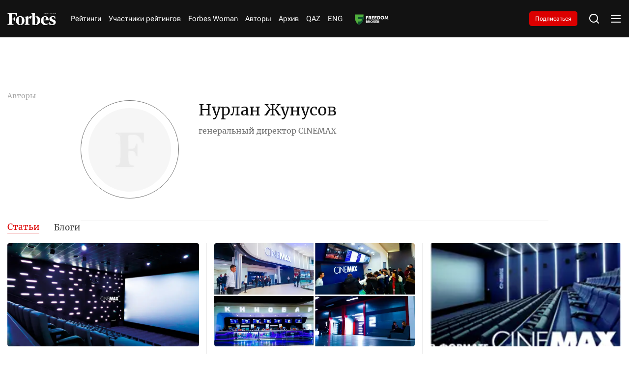

--- FILE ---
content_type: text/html; charset=utf-8
request_url: https://forbes.kz/authors/authorsid_849
body_size: 22006
content:
<!DOCTYPE html>
<html lang="ru">
  <head>
    <meta charset="UTF-8" />
    <meta http-equiv="Content-Security-Policy" content="upgrade-insecure-requests">
    <meta http-equiv="X-UA-Compatible" content="IE=edge" />
    <meta name="viewport" content="width=device-width, initial-scale=1.0" />
    
            <title>Автор Нурлан Жунусов| forbes.kz</title>
            <link rel="canonical" href="https://forbes.kz/authors/authorsid_849"/>
            <meta name="description" content="" />
            <meta name="keywords" content="Автор Нурлан Жунусов"/>
            <meta name="author" content="Редакция forbes.kz" />
        
    <link rel="preconnect" href="https://mc.yandex.ru/metrika/">
    <link rel="preconnect" href="https://www.googletagmanager.com/">
    <link rel="preload" href="/static/fonts/Merriweather-Regular.woff2" as="font" type="font/woff2" crossorigin>
    <link rel="preload" href="/static/fonts/Cyrillic.woff2" as="font" type="font/woff2" crossorigin>
    <link rel="preload" href="/static/fonts/Latin.woff2" as="font" type="font/woff2" crossorigin>
    <script>
        try {

            //отложеная загрузка медленного внешнего JS
            let isDeferredScriptsInitialized = false;
            window.deferredScripts = window.deferredScripts || [];

            function addDeferredScript(callback){
                //если инициализация уже прошла, то просто выполняем
                if (isDeferredScriptsInitialized) {
                    callback();
                    return;
                }

                window.deferredScripts = window.deferredScripts || [];
                window.deferredScripts.push(callback);
            }

            function initDeferredScript() {
                if (isDeferredScriptsInitialized === false) {
                    isDeferredScriptsInitialized = true;
                    window.deferredScripts.forEach(callback => callback());

                    setTimeout(() => {
                        window.removeEventListener('scroll', initDeferredScript, false);
                        window.removeEventListener('click', initDeferredScript, false);
                        window.removeEventListener('mousemove', initDeferredScript, false);
                        window.removeEventListener('touchstart', initDeferredScript, false);
                        window.removeEventListener('keydown', initDeferredScript, false);
                    }, 100);
                }
            }

            window.addEventListener('scroll', initDeferredScript, {passive: true});
            window.addEventListener('click', initDeferredScript, {passive: true});
            window.addEventListener('mousemove', initDeferredScript, {passive: true});
            window.addEventListener('touchstart', initDeferredScript, {passive: true});
            window.addEventListener('keydown', initDeferredScript, {passive: true});

            setTimeout(initDeferredScript, 7000);
        } catch {}
    </script>
    <script src="https://yastatic.net/pcode/adfox/loader.js" crossorigin="anonymous"></script>
    <!-- Google tag (gtag.js) -->
    <script>
      addDeferredScript(() => {
        (function () {
          var s = document.createElement('script');
          s.type = "text/javascript";
          s.async = true;
          s.src = "https://www.googletagmanager.com/gtag/js?id=G-LZMJ16PB7C";
          var fs = document.getElementsByTagName('script')[0];
          fs.parentNode.insertBefore(s, fs);
          window.dataLayer = window.dataLayer || [];
          function gtag(){dataLayer.push(arguments);}
          gtag('js', new Date());
          gtag('config', 'G-LZMJ16PB7C');
        })();
      });
    </script>
<!--    <script async src="https://www.googletagmanager.com/gtag/js?id=G-LZMJ16PB7C"></script>-->
<!--    <script>-->
<!--      window.dataLayer = window.dataLayer || [];-->
<!--      function gtag(){dataLayer.push(arguments);}-->
<!--      gtag('js', new Date());-->

<!--      gtag('config', 'G-LZMJ16PB7C');-->
<!--    </script>-->

    <!-- Global site tag (gtag.js) - Google Analytics -->
    <script>
      addDeferredScript(() => {
        (function () {
          var s = document.createElement('script');
          s.type = "text/javascript";
          s.async = true;
          s.src = "https://www.googletagmanager.com/gtag/js?id=UA-28100893-1";
          var fs = document.getElementsByTagName('script')[0];
          fs.parentNode.insertBefore(s, fs);
          window.dataLayer = window.dataLayer || [];
          function gtag(){dataLayer.push(arguments);}
          gtag('js', new Date());
          gtag('config', 'UA-28100893-1');
        })();
      });
    </script>
    <script>window.yaContextCb = window.yaContextCb || []</script>
    <script src="https://yandex.ru/ads/system/context.js" async></script>
    <script src="https://cdn.tds.bid/bid.js" type="text/javascript" async></script>
<!--    <script async src="https://www.googletagmanager.com/gtag/js?id=UA-28100893-1"></script>-->
<!--    <script>-->
<!--      window.dataLayer = window.dataLayer || [];-->
<!--      function gtag(){dataLayer.push(arguments);}-->
<!--      gtag('js', new Date());-->

<!--      gtag('config', 'UA-28100893-1');-->
<!--    </script>-->
    <link rel="stylesheet" href="/static/css/main.css?v=1.63" />
    <link rel="icon" type="image/png" sizes="192x192" href="/static/img/favicon/android-chrome-192x192.png" />
    <link rel="icon" type="image/png" sizes="512x512" href="/static/img/favicon/android-chrome-512x512.png" />
    <link rel="apple-touch-icon" sizes="180x180" href="/static/img/favicon/apple-touch-icon.png" />
    <link rel="icon" type="image/png" sizes="32x32" href="/static/img/favicon/favicon-32x32.png" />
    <link rel="icon" type="image/png" sizes="16x16" href="/static/img/favicon/favicon-16x16.png" />
    <link rel="shortcut icon" href="/static/img/favicon.ico">
    <link rel="manifest" href="/static/img/favicon/site.webmanifest" />
    </head>
<body>

    <header>
  <div class="container">
    <div class="header__wrap">
      <div class="header__logo">
        <a href="http://forbes.kz/" class="header__logo-desc">
          <svg
            xmlns="http://www.w3.org/2000/svg"
            width="138"
            height="35"
            viewBox="0 0 138 35"
            fill="none"
          >
            <path
              d="M84.0394 9.97115C82.0267 9.9939 80.0499 10.5066 78.2803 11.4647C78.2803 6.25787 78.3594 1.73591 78.4798 0L67.8793 2.05903V3.02752L68.92 3.14869C70.4002 3.35064 70.9593 4.23923 71.1597 6.2166C71.4796 10.0519 71.44 30.5202 71.1597 33.79C74.1222 34.4985 77.154 34.8775 80.2 34.9201C88.6004 34.9201 93.68 29.672 93.68 21.356C93.6396 14.7355 89.5189 9.97115 84.0394 9.97115ZM80.3599 33.2659C79.757 33.2571 79.1557 33.2044 78.5598 33.1034C78.3998 30.8029 78.2803 21.3156 78.3198 13.0399C79.1147 12.7538 79.9556 12.6168 80.8003 12.636C84.2802 12.636 86.2403 16.7128 86.2403 21.8003C86.1999 28.34 83.8003 33.265 80.3599 33.265V33.2659ZM28.0404 10.2126L26.4002 10.6569C24.92 5.8127 22.6399 3.06703 18.3602 3.06703H12.8402C12.6002 6.17533 12.4798 11.3435 12.5202 16.712L16.2401 16.5917C18.7197 16.5109 19.7208 14.6538 20.3203 11.9485H21.7196V23.3333H20.3203C19.7199 20.5877 18.6801 18.7306 16.1996 18.6498L12.5202 18.5286C12.5598 22.6063 12.6802 26.0781 12.8402 28.1371C13.0801 31.1647 13.9204 32.4967 16.0396 32.8198L17.9207 33.0218V34.3941H0V33.0235L1.4802 32.8216C3.60031 32.4984 4.43973 31.1664 4.67969 28.1389C5.07963 23.1331 5.15962 12.7581 4.67969 6.94451C4.43973 3.95738 3.60031 2.6245 1.4802 2.30225L0 2.09854V0.767417H27.8804L28.0404 10.2135V10.2126ZM36.9603 9.68754C44.8799 9.68754 48.8001 15.0972 48.8001 22.2832C48.8001 29.4692 44.3604 34.9596 36.4399 34.9596C28.5203 34.9596 24.5596 29.5508 24.5596 22.4044C24.5596 15.2588 29.0002 9.68754 36.9603 9.68754ZM36.5603 11.2224C33.04 11.2224 32.0802 15.9858 32.0802 22.3236C32.0802 28.6622 33.6404 33.4257 36.8794 33.4257C40.1202 33.4257 41.3596 28.6622 41.3596 22.3236C41.3596 15.9858 39.7598 11.2628 36.5199 11.2628L36.5603 11.2224ZM95.5997 22.5668C95.5997 15.9454 99.7204 9.72793 107.92 9.72793C114.56 9.72793 117.72 14.6942 117.76 21.1935H102.92C102.76 27.0879 105.72 31.4474 111.4 31.4474C113.88 31.4474 115.24 30.8415 116.76 29.6711L117.44 30.5193C115.8 32.8198 112.359 35 107.8 35C100.64 34.9596 95.5997 29.8731 95.5997 22.5668ZM103.001 19.5375L110.44 19.3768C110.48 16.0666 109.96 11.3032 107.28 11.3032C104.6 11.3032 103.04 15.7838 102.96 19.498L103 19.5384L103.001 19.5375ZM136.8 17.1562L135.6 17.4794C134.32 13.2401 132.36 11.4647 129.48 11.4647C127.56 11.4647 126.2 12.9179 126.2 15.0164C126.2 17.1159 127.76 18.2064 132.24 19.9423C136.72 21.6782 138 23.4141 138 26.8051C138 31.8513 134.16 34.9596 127.84 34.9596C124.988 34.9477 122.16 34.4424 119.481 33.466L119.28 26.482L120.48 26.1589C122.2 31.0435 124.48 32.8198 127.48 32.8198C130.48 32.8198 131.44 31.0031 131.44 29.0653C131.44 27.1283 130.36 26.0377 126.32 24.5846C122.28 23.1314 119.84 21.557 119.84 17.3178C119.84 13.0795 123.44 9.68754 129.4 9.68754C132.16 9.68754 134.8 10.1722 136.56 10.98L136.8 17.1562ZM66.8799 16.9543C63.6804 14.775 60.1996 15.7435 59.5202 16.9139C59.2881 21.2181 59.3154 25.532 59.5993 29.8327C59.7602 31.8109 60.3596 32.6986 61.8407 32.9006L63.7604 33.0218V34.3941H48.9997V33.0235L50.0404 32.9023C51.5197 32.7004 52.0796 31.8127 52.28 29.8344C52.5903 25.1974 52.5903 20.5446 52.28 15.9068C52.1201 13.9285 51.5197 13.0408 50.0404 12.8389L48.9997 12.7177V11.7483L59.6002 9.68929L59.4798 15.2605C61.9602 9.52861 66.8403 8.7612 69.4799 10.3759L66.8799 16.956V16.9543Z"
              fill="white"
            />
            <path
              fill-rule="evenodd"
              clip-rule="evenodd"
              d="M106.761 4.06889H106.169L104.757 2.15474L104.351 2.51298V4.06889H103.85V0.0579526H104.351V2.0362L104.693 1.65425L106.112 0.0579526H106.698L105.121 1.80527L106.761 4.06889ZM109.799 4.06889L109.32 2.82645H107.741L107.266 4.06889H106.761L108.315 0.0412696H108.767L110.319 4.06889H109.799ZM109.171 2.37952L108.724 1.1643L108.534 0.56371C108.484 0.765996 108.427 0.966336 108.362 1.1643L107.91 2.37952H109.171ZM113.298 4.06977H110.538V3.68782L112.634 0.507515H110.603V0.0579526H113.241V0.439027L111.144 3.61933H113.298V4.06889V4.06977ZM116.552 4.06977L116.073 2.82733H114.493L114.019 4.06977H113.513L115.068 0.0421477H115.52L117.071 4.06977H116.552ZM115.922 2.37952L115.476 1.1643L115.285 0.56371C115.236 0.765996 115.178 0.966336 115.114 1.1643L114.662 2.37952H115.922ZM120.529 4.06977H119.938L118.525 2.15562L118.12 2.51386V4.06977H117.619V0.0579526H118.12V2.0362L118.463 1.65425L119.881 0.0579526H120.467L118.89 1.80527L120.529 4.06889V4.06977ZM124.115 4.06977H123.614V2.19952H121.572V4.06977H121.071V0.0579526H121.572V1.75259H123.613V0.0588307H124.115L124.115 4.06977ZM127.461 2.99679C127.461 3.34625 127.335 3.62196 127.085 3.82304C126.835 4.02499 126.486 4.12509 126.039 4.12509C125.567 4.12509 125.203 4.06187 124.945 3.93543V3.4525C125.114 3.52625 125.298 3.58421 125.499 3.62547C125.699 3.66762 125.887 3.68869 126.061 3.68869C126.359 3.68869 126.584 3.63074 126.734 3.51572C126.807 3.46083 126.866 3.38901 126.905 3.30643C126.945 3.22384 126.963 3.13296 126.96 3.04157C126.965 2.92598 126.936 2.81142 126.878 2.71142C126.807 2.61058 126.714 2.52785 126.605 2.46996C126.418 2.3691 126.224 2.28392 126.024 2.21532C125.654 2.0801 125.391 1.9203 125.233 1.73679C125.075 1.5524 124.996 1.31532 124.996 1.02469C124.996 0.711223 125.113 0.462734 125.347 0.278343C125.58 0.0939527 125.887 0.000879288 126.268 0.000879288C126.666 0.000879288 127.032 0.0755136 127.366 0.22566L127.21 0.659418C126.869 0.516295 126.551 0.445173 126.257 0.445173C126.021 0.445173 125.836 0.496978 125.704 0.598832C125.638 0.649063 125.585 0.714432 125.551 0.789356C125.516 0.864279 125.499 0.946529 125.503 1.02908C125.503 1.16078 125.53 1.27054 125.581 1.35747C125.633 1.44527 125.716 1.5243 125.831 1.59454C125.946 1.66654 126.127 1.7482 126.374 1.83952C126.671 1.94928 126.891 2.05552 127.036 2.15913C127.181 2.26274 127.289 2.38128 127.357 2.51562C127.427 2.64996 127.461 2.80977 127.461 2.99679ZM129.525 4.06977H129.021V0.502247H127.776V0.0579526H130.76V0.502247H129.525V4.06889V4.06977ZM133.671 4.06977L133.192 2.82733H131.612L131.139 4.06977H130.632L132.187 0.0421477H132.639L134.191 4.06977H133.671ZM133.042 2.37952L132.596 1.1643L132.405 0.56371C132.356 0.765996 132.298 0.966336 132.234 1.1643L131.781 2.37952H133.042ZM137.894 4.06977H137.308L135.176 0.738442H135.154L135.168 0.960589C135.189 1.29337 135.2 1.58225 135.2 1.82723V4.06889H134.737V0.0579526H135.317L135.44 0.252002L136.746 2.28908L137.441 3.37786H137.463C137.459 3.33396 137.451 3.17679 137.441 2.90723C137.43 2.63767 137.424 2.44186 137.424 2.32157V0.0579526H137.893V4.06889L137.894 4.06977Z"
              fill="white"
            />
          </svg>
        </a>
        <a href="http://forbes.kz/" class="header__logo-mob">
          <svg
            xmlns="http://www.w3.org/2000/svg"
            width="99"
            height="25"
            viewBox="0 0 99 25"
            fill="none"
          >
            <path
              d="M59.9749 7.12225C58.5386 7.1385 57.1278 7.50469 55.865 8.18908C55.865 4.46991 55.9214 1.23993 56.0074 0L48.4423 1.47074V2.16251L49.185 2.24907C50.2413 2.39332 50.6403 3.02802 50.7833 4.44043C51.0116 7.17995 50.9834 21.8001 50.7833 24.1357C52.8975 24.6418 55.0612 24.9125 57.235 24.9429C63.2299 24.9429 66.855 21.1943 66.855 15.2543C66.8262 10.5253 63.8855 7.12225 59.9749 7.12225ZM57.3491 23.7613C56.9188 23.755 56.4897 23.7174 56.0644 23.6453C55.9503 22.0021 55.865 15.2254 55.8932 9.31424C56.4604 9.10984 57.0606 9.01203 57.6634 9.02574C60.1468 9.02574 61.5457 11.9377 61.5457 15.5716C61.5168 20.2428 59.8043 23.7607 57.3491 23.7607V23.7613ZM20.0111 7.29472L18.8406 7.61208C17.7842 4.15193 16.157 2.19074 13.1028 2.19074H9.16341C8.99216 4.41095 8.90623 8.10253 8.93508 11.9371L11.5898 11.8512C13.3593 11.7935 14.0738 10.467 14.5016 8.53466H15.5003V16.6667H14.5016C14.0732 14.7055 13.3311 13.379 11.5609 13.3213L8.93508 13.2347C8.96331 16.1474 9.04925 18.6272 9.16341 20.098C9.33466 22.2605 9.93435 23.2119 11.4467 23.4427L12.7891 23.587V24.5672H0V23.5882L1.05635 23.444C2.56937 23.2132 3.16843 22.2617 3.33968 20.0992C3.62509 16.5237 3.68218 9.11292 3.33968 4.96036C3.16843 2.8267 2.56937 1.87464 1.05635 1.64446L0 1.49896V0.548155H19.8969L20.0111 7.29535V7.29472ZM26.3768 6.91967C32.0287 6.91967 34.8264 10.7837 34.8264 15.9166C34.8264 21.0494 31.6579 24.9711 26.0055 24.9711C20.3536 24.9711 17.527 21.1077 17.527 16.0031C17.527 10.8991 20.6961 6.91967 26.3768 6.91967ZM26.0914 8.01598C23.5791 8.01598 22.8941 11.4184 22.8941 15.9454C22.8941 20.473 24.0075 23.8755 26.3191 23.8755C28.6319 23.8755 29.5164 20.473 29.5164 15.9454C29.5164 11.4184 28.3747 8.04483 26.0625 8.04483L26.0914 8.01598ZM68.225 16.1191C68.225 11.3896 71.1658 6.94852 77.0177 6.94852C81.7562 6.94852 84.0114 10.4958 84.0396 15.1382H73.4491C73.3349 19.3485 75.4476 22.4624 79.5012 22.4624C81.2707 22.4624 82.2411 22.0297 83.3263 21.1936L83.8112 21.7995C82.6407 23.4427 80.1855 25 76.9318 25C71.8219 24.9711 68.225 21.3379 68.225 16.1191ZM73.5068 13.9554L78.8162 13.8406C78.8444 11.4761 78.473 8.07368 76.5604 8.07368C74.6478 8.07368 73.535 11.2742 73.4779 13.9271L73.5062 13.956L73.5068 13.9554ZM97.6279 12.2545L96.7716 12.4853C95.8577 9.45724 94.4588 8.18908 92.4038 8.18908C91.0338 8.18908 90.0628 9.22706 90.0628 10.726C90.0628 12.2256 91.1762 13.0046 94.3735 14.2445C97.5708 15.4844 98.4841 16.7244 98.4841 19.1465C98.4841 22.7509 95.7435 24.9711 91.2333 24.9711C89.1981 24.9626 87.1798 24.6017 85.2678 23.9043L85.1248 18.9157L85.981 18.6849C87.2086 22.1739 88.8352 23.4427 90.9767 23.4427C93.1177 23.4427 93.8027 22.1451 93.8027 20.7609C93.8027 19.3773 93.0317 18.5984 90.1487 17.5604C87.2657 16.5224 85.5244 15.3979 85.5244 12.3699C85.5244 9.34246 88.0931 6.91967 92.3467 6.91967C94.3164 6.91967 96.2002 7.26587 97.4566 7.84288L97.6279 12.2545ZM47.729 12.1102C45.4457 10.5535 42.9617 11.2453 42.4768 12.0814C42.3112 15.1558 42.3306 18.2371 42.5332 21.309C42.648 22.7221 43.0758 23.3562 44.1328 23.5004L45.5028 23.587V24.5672H34.9688V23.5882L35.7115 23.5017C36.7672 23.3574 37.1668 22.7233 37.3098 21.3103C37.5312 17.9982 37.5312 14.6747 37.3098 11.362C37.1956 9.94895 36.7672 9.31487 35.7115 9.17062L34.9688 9.08407V8.39166L42.5338 6.92093L42.4479 10.9004C44.2181 6.80615 47.7008 6.258 49.5846 7.41138L47.729 12.1115V12.1102Z"
              fill="white"
            />
            <path
              fill-rule="evenodd"
              clip-rule="evenodd"
              d="M76.1909 2.90635H75.7687L74.7606 1.5391L74.4708 1.79499V2.90635H74.1133V0.0413923H74.4708V1.45443L74.7155 1.1816L75.7279 0.0413923H76.1457L75.021 1.28948L76.1909 2.90635ZM78.3588 2.90635L78.0169 2.01889H76.8903L76.5515 2.90635H76.1909L77.2999 0.0294759H77.6223L78.7301 2.90635H78.3588ZM77.9109 1.69965L77.5922 0.831638L77.4561 0.402648C77.4208 0.547138 77.3799 0.690237 77.3338 0.831638L77.0113 1.69965H77.9109ZM80.856 2.90698H78.8863V2.63415L80.3824 0.362508H78.9327V0.0413923H80.8152V0.313588L79.3191 2.58523H80.856V2.90635V2.90698ZM83.1782 2.90698L82.8363 2.01952H81.7091L81.371 2.90698H81.0097L82.1193 0.030103H82.4418L83.5489 2.90698H83.1782ZM82.7291 1.69965L82.4104 0.831638L82.2743 0.402648C82.239 0.547138 82.1981 0.690237 82.152 0.831638L81.8295 1.69965H82.7291ZM86.0167 2.90698H85.5951L84.5865 1.53972L84.2973 1.79561V2.90698H83.9397V0.0413923H84.2973V1.45443L84.5419 1.1816L85.5544 0.0413923H85.9721L84.8468 1.28948L86.0167 2.90635V2.90698ZM88.576 2.90698H88.2185V1.57108H86.7606V2.90698H86.4031V0.0413923H86.7606V1.25185H88.2178V0.0420195H88.5754L88.576 2.90698ZM90.9635 2.14056C90.9635 2.39018 90.8738 2.58711 90.6956 2.73074C90.5168 2.87499 90.2678 2.94649 89.9492 2.94649C89.6123 2.94649 89.352 2.90133 89.1682 2.81102V2.46607C89.2886 2.51875 89.4203 2.56015 89.5634 2.58962C89.7064 2.61973 89.8406 2.63478 89.9648 2.63478C90.1775 2.63478 90.3374 2.59339 90.4447 2.51122C90.497 2.47202 90.5389 2.42072 90.567 2.36173C90.5951 2.30274 90.6084 2.23783 90.6059 2.17255C90.6094 2.08998 90.5891 2.00815 90.5476 1.93673C90.497 1.8647 90.4302 1.80561 90.3525 1.76425C90.2196 1.69221 90.0809 1.63137 89.9379 1.58237C89.6744 1.48579 89.4862 1.37164 89.3739 1.24056C89.261 1.10885 89.2046 0.939513 89.2046 0.731917C89.2046 0.508014 89.288 0.330522 89.4548 0.198814C89.6211 0.0671066 89.8406 0.00062561 90.1122 0.00062561C90.3964 0.00062561 90.6574 0.0539359 90.8957 0.161184L90.7847 0.47101C90.5413 0.36878 90.3142 0.317978 90.1047 0.317978C89.936 0.317978 89.8042 0.354982 89.7095 0.427735C89.6626 0.463614 89.6252 0.510306 89.6002 0.563823C89.5753 0.61734 89.5638 0.67609 89.5665 0.735053C89.5665 0.82913 89.5853 0.907527 89.6217 0.969618C89.6593 1.03234 89.7183 1.08878 89.8005 1.13896C89.8827 1.19038 90.0119 1.24871 90.1881 1.31394C90.3995 1.39234 90.557 1.46823 90.6605 1.54223C90.764 1.61624 90.8405 1.70091 90.8895 1.79687C90.939 1.89283 90.9635 2.00697 90.9635 2.14056ZM92.4363 2.90698H92.0769V0.358745H91.1887V0.0413923H93.3183V0.358745H92.4363V2.90635V2.90698ZM95.3953 2.90698L95.0534 2.01952H93.9262L93.5887 2.90698H93.2267L94.3364 0.030103H94.6588L95.7666 2.90698H95.3953ZM94.9467 1.69965L94.6281 0.831638L94.492 0.402648C94.4566 0.547138 94.4158 0.690237 94.3696 0.831638L94.0466 1.69965H94.9467ZM98.4094 2.90698H97.991L96.4692 0.527456H96.4535L96.4635 0.686133C96.4786 0.923834 96.4867 1.13018 96.4867 1.30516V2.90635H96.1562V0.0413923H96.5702L96.658 0.179999L97.5901 1.63506L98.0857 2.41276H98.1014C98.0989 2.3814 98.0932 2.26913 98.0857 2.07659C98.0782 1.88405 98.0738 1.74418 98.0738 1.65826V0.0413923H98.4081V2.90635L98.4094 2.90698Z"
              fill="white"
            />
          </svg>
        </a>
      </div>
      <nav>
        <ul class="header__nav">
          <li><a href="http://forbes.kz/ranking">Рейтинги</a></li>
          
          <li>
            <a href="http://forbes.kz/ranking/object">Участники рейтингов</a>
         </li>
          <!--              <li><a href="http://forbes.kz/category/life">Forbes Life</a></li>-->
          <li><a href="http://forbes.kz/spec/woman-club/">Forbes Woman</a></li>
<!--<li><a href="#">Анкета 30 до 30</a> </li>-->
          <!--              <li><a href="http://forbes.kz/category/leader">Forbes Лидер</a></li>-->
        <li><a href="http://forbes.kz/authors">Авторы</a></li>
          <li><a href="http://forbes.kz/announce">Архив</a></li>
          <li><a href="http://forbes.kz/lang/kz">QAZ</a></li>
          <li><a href="http://forbes.kz/lang/en">ENG</a></li>
          <li>
            <a class="nav__image" href="https://forbes.kz/category/exchange">
            </a>
          </li>
        </ul>
      </nav>
      <div class="subscription__btn">
        <a href="http://forbes.kz/magazine-purchase">Подписаться</a>
      </div>
      <div class="header__tools">
        <div class="header__search">
          <svg
            xmlns="http://www.w3.org/2000/svg"
            width="24"
            height="24"
            viewBox="0 0 24 24"
            fill="none"
          >
            <path
              d="M18.031 16.6168L22.3137 20.8995L20.8995 22.3137L16.6168 18.031C15.0769 19.263 13.124 20 11 20C6.032 20 2 15.968 2 11C2 6.032 6.032 2 11 2C15.968 2 20 6.032 20 11C20 13.124 19.263 15.0769 18.031 16.6168ZM16.0247 15.8748C17.2475 14.6146 18 12.8956 18 11C18 7.1325 14.8675 4 11 4C7.1325 4 4 7.1325 4 11C4 14.8675 7.1325 18 11 18C12.8956 18 14.6146 17.2475 15.8748 16.0247L16.0247 15.8748Z"
              fill="white"
            />
          </svg>
        </div>
        <div class="header__menu">
          <div class="header__menu-open">
            <svg
              xmlns="http://www.w3.org/2000/svg"
              width="24"
              height="24"
              viewBox="0 0 24 24"
              fill="none"
            >
              <path
                d="M2 4H22V6H2V4ZM2 11H22V13H2V11ZM2 18H22V20H2V18Z"
                fill="white"
              />
            </svg>
          </div>
          <div class="header__menu-close">
            <svg
              xmlns="http://www.w3.org/2000/svg"
              width="24"
              height="24"
              viewBox="0 0 24 24"
              fill="none"
            >
              <path
                d="M12 10.0001L19 3L21 5L13.9999 12.0001L21 19L19 21L12 14L5 21L3 19L10 12.0001L3 5L5 3L12 10.0001Z"
                fill="white"
              />
            </svg>
          </div>
        </div>
      </div>
    </div>
  </div>
  <div class="headerMenu">
    <div class="headerMenu__block">
      <div class="headerMenu__nav">
        <div class="headerMenu__nav-title">Рубрики</div>
        <div class="headerMenu__nav-list">
          <div class="headerMenu__navItem">
            <div class="headerMenu__navItem-title" id="accordion__title">
              <a href="http://forbes.kz/category/economy"
                >Экономика и бизнес</a
              >
              <div class="headerMenu__navItem-icon" id="accordion__icon">
                <svg
                  xmlns="http://www.w3.org/2000/svg"
                  width="20"
                  height="20"
                  viewBox="0 0 20 20"
                  fill="none"
                >
                  <path
                    d="M10.0005 10.9763L14.1254 6.85156L15.3039 8.03007L10.0005 13.3334L4.69727 8.03007L5.87577 6.85156L10.0005 10.9763Z"
                    fill="white"
                  ></path>
                </svg>
              </div>
            </div>
            <ul class="headerMenu__navItem-list" id="accordion__list">
              <li>
                <a href="http://forbes.kz/category/business">
                  <span> Бизнес </span>
                </a>
              </li>
              <li>
                <a href="http://forbes.kz/category/finance">
                  Финансы
                </a>
              </li>
              <li>
                <a href="http://forbes.kz/category/investment">
                  Инвестиции
                </a>
              </li>
              <li>
                <a href="http://forbes.kz/category/exchange"> Биржа </a>
              </li>
              <li>
                <a href="http://forbes.kz/category/production">
                  Производство
                </a>
              </li>
              <li>
                <a href="http://forbes.kz/category/energy-subsoil">
                  Энергетика и недра
                </a>
              </li>
              <li>
                <a href="http://forbes.kz/category/agriculture">
                  Сельское хозяйство
                </a>
              </li>
              <li>
                <a href="http://forbes.kz/category/insurance">
                  Страхование
                </a>
              </li>
              <li>
                <a href="http://forbes.kz/category/property">
                  Недвижимость
                </a>
              </li>
              <li>
                <a href="http://forbes.kz/category/startups">
                  Стартапы
                </a>
              </li>
              <li>
                <a href="http://forbes.kz/category/auto"> Авто </a>
              </li>
              <li>
                <a href="http://forbes.kz/category/marketing">
                  Маркетинг
                </a>
              </li>
              <li>
                <a href="http://forbes.kz/category/transport">
                  Транспорт
                </a>
              </li>
		<li>
                <a href="http://forbes.kz/category/torgovlya">
                  Торговля
                </a>
              </li>
            </ul>
          </div>
          <div class="headerMenu__navItem">
            <div class="headerMenu__navItem-title" id="accordion__title">
              <a href="http://forbes.kz/category/actual">Актуально</a>
              <div class="headerMenu__navItem-icon" id="accordion__icon">
                <svg
                  xmlns="http://www.w3.org/2000/svg"
                  width="20"
                  height="20"
                  viewBox="0 0 20 20"
                  fill="none"
                >
                  <path
                    d="M10.0005 10.9763L14.1254 6.85156L15.3039 8.03007L10.0005 13.3334L4.69727 8.03007L5.87577 6.85156L10.0005 10.9763Z"
                    fill="white"
                  ></path>
                </svg>
              </div>
            </div>
            <ul class="headerMenu__navItem-list" id="accordion__list">
              <li>
                <a href="http://forbes.kz/category/officially">
                  <span> Официально </span>
                </a>
              </li>
              <li>
                <a href="http://forbes.kz/category/worldwide">
                  В мире
                </a>
              </li>
              <li>
                <a href="http://forbes.kz/category/expertise">
                  Экспертиза
                </a>
              </li>
              <li>
                <a href="http://forbes.kz/category/appointments">
                  Назначения и отставки
                </a>
              </li>
              <li>
                <a href="http://forbes.kz/category/process">
                  Процесс
                </a>
              </li>
              <li>
                <a href="http://forbes.kz/category/technologies">
                  Технологии
                </a>
              </li>
              <li>
                <a href="http://forbes.kz/category/healthcare">
                  Здравоохранение
                </a>
              </li>
              <li>
                <a href="http://forbes.kz/category/stats">
                  Статистика
                </a>
              </li>
              <li>
                <a href="http://forbes.kz/category/education">
                  Образование
                </a>
              </li>
              <li>
                <a href="http://forbes.kz/category/science"> Наука </a>
              </li>
              <li>
                <a href="http://forbes.kz/category/massmedia">
                  Масс-медиа
                </a>
              </li>
              <li><a href="http://forbes.kz/category/hr"> HR </a></li>
              <li>
                <a href="http://forbes.kz/category/photostory">
                  Репортаж
                </a>
              </li>
              <li>
                <a href="http://forbes.kz/category/proisshestviya">
                  Происшествия
                </a>
              </li>
              <li>
                <a href="http://forbes.kz/category/press-review">
                  Обзор прессы
                </a>
              </li>
            </ul>
          </div>
          <div class="headerMenu__navItem">
            <div class="headerMenu__navItem-title" id="accordion__title">
              <a href="http://forbes.kz/category/life">Life</a>
              <div class="headerMenu__navItem-icon" id="accordion__icon">
                <svg
                  xmlns="http://www.w3.org/2000/svg"
                  width="20"
                  height="20"
                  viewBox="0 0 20 20"
                  fill="none"
                >
                  <path
                    d="M10.0005 10.9763L14.1254 6.85156L15.3039 8.03007L10.0005 13.3334L4.69727 8.03007L5.87577 6.85156L10.0005 10.9763Z"
                    fill="white"
                  ></path>
                </svg>
              </div>
            </div>
            <ul class="headerMenu__navItem-list" id="accordion__list">
              <li>
                <a href="http://forbes.kz/category/art">
                  <span> Искусство </span>
                </a>
              </li>
              <li>
                <a href="http://forbes.kz/category/hero"> Герой </a>
              </li>
              <li>
                <a href="http://forbes.kz/category/opinion"> Мнение </a>
              </li>
              <li>
                <a href="http://forbes.kz/category/style"> Стиль </a>
              </li>
              <li>
                <a href="http://forbes.kz/category/sport"> Спорт </a>
              </li>
              <li>
                <a href="http://forbes.kz/category/travels"> Туризм </a>
              </li>
            </ul>
          </div>
          <div class="headerMenu__navLink">
            <a href="http://forbes.kz/category/leader">Forbes Лидер</a>
          </div>
          <div class="headerMenu__navLink">
            <a href="http://forbes.kz/ranking">Forbes Рейтинг</a>
          </div>
          <div class="headerMenu__navLink">
            <a href="http://forbes.kz/spec/woman-club/">Forbes Woman</a>
          </div>
          <div class="headerMenu__navLink">
            <a href="http://forbes.kz/announce">Архив номеров</a>
          </div>
          <div class="headerMenu__navLink">
            <a href="http://forbes.kz/ranking/object">Участники рейтингов</a>
          </div>
         
          <div class="headerMenu__navLink">
            <a href="http://forbes.kz/lang/kz">QAZ</a>
          </div>
          <div class="headerMenu__navLink">
            <a href="http://forbes.kz/lang/en">ENG</a>
          </div>
        </div>
      </div>
      <div class="socials">
        <a href="https://www.facebook.com/forbes.kz">
          <svg
            xmlns="http://www.w3.org/2000/svg"
            width="24"
            height="24"
            viewBox="0 0 24 24"
            fill="none"
          >
            <g clip-path="url(#clip0_2653_30978)">
              <path
                d="M12 0C18.6274 0 24 5.37258 24 12C24 17.9895 19.6118 22.954 13.875 23.8542V15.4688H16.6711L17.2031 12H13.875V9.74897C13.875 9.49416 13.9085 9.24109 13.9864 9.00718C14.1623 8.47884 14.5647 8.04831 15.3186 7.9166C15.4739 7.88945 15.6442 7.875 15.8306 7.875H17.3438V4.92188C17.3438 4.92188 15.9705 4.6875 14.6576 4.6875C11.9165 4.6875 10.125 6.34875 10.125 9.35625V12H7.07812V15.4688H10.125V23.8542C4.38825 22.954 0 17.9895 0 12C0 5.37258 5.37258 0 12 0Z"
                fill="#BDBDBD"
              />
            </g>
            <defs>
              <clipPath id="clip0_2653_30978">
                <rect width="24" height="24" fill="white" />
              </clipPath>
            </defs>
          </svg>
        </a>
        <a href="https://t.me/ForbesKaz">
          <svg
            xmlns="http://www.w3.org/2000/svg"
            width="24"
            height="24"
            viewBox="0 0 24 24"
            fill="none"
          >
            <g clip-path="url(#clip0_2653_30979)">
              <path
                fill-rule="evenodd"
                clip-rule="evenodd"
                d="M24 12C24 18.6274 18.6274 24 12 24C5.37258 24 0 18.6274 0 12C0 5.37258 5.37258 0 12 0C18.6274 0 24 5.37258 24 12ZM12.4301 8.85893C11.263 9.3444 8.93026 10.3492 5.43201 11.8733C4.86395 12.0992 4.56638 12.3202 4.53929 12.5363C4.49351 12.9015 4.95083 13.0453 5.57359 13.2411C5.6583 13.2678 5.74608 13.2954 5.83606 13.3246C6.44876 13.5238 7.27295 13.7568 7.70141 13.766C8.09007 13.7744 8.52385 13.6142 9.00276 13.2853C12.2713 11.079 13.9585 9.96381 14.0644 9.93977C14.1392 9.92281 14.2427 9.90148 14.3129 9.96385C14.3831 10.0262 14.3762 10.1443 14.3687 10.176C14.3234 10.3691 12.5282 12.0381 11.5992 12.9018C11.3096 13.171 11.1042 13.362 11.0622 13.4056C10.9681 13.5033 10.8722 13.5958 10.7801 13.6846C10.2109 14.2333 9.78403 14.6448 10.8037 15.3168C11.2938 15.6397 11.6859 15.9067 12.0771 16.1731C12.5043 16.4641 12.9304 16.7543 13.4817 17.1157C13.6222 17.2077 13.7564 17.3034 13.887 17.3965C14.3842 17.751 14.8309 18.0694 15.3827 18.0186C15.7034 17.9891 16.0346 17.6876 16.2028 16.7884C16.6003 14.6631 17.3817 10.0585 17.5623 8.16097C17.5782 7.99473 17.5583 7.78197 17.5423 7.68857C17.5263 7.59518 17.4929 7.46211 17.3715 7.3636C17.2277 7.24694 17.0058 7.22234 16.9065 7.22408C16.4551 7.23203 15.7627 7.47282 12.4301 8.85893Z"
                fill="#BDBDBD"
              />
            </g>
            <defs>
              <clipPath id="clip0_2653_30979">
                <rect width="24" height="24" fill="white" />
              </clipPath>
            </defs>
          </svg>
        </a>
        <a href="https://www.instagram.com/forbes_kz/">
          <svg
            xmlns="http://www.w3.org/2000/svg"
            width="24"
            height="24"
            viewBox="0 0 24 24"
            fill="none"
          >
            <g clip-path="url(#clip0_2653_30980)">
              <path
                d="M9.33335 12C9.33335 13.4727 10.5273 14.6666 12 14.6666C13.4728 14.6666 14.6667 13.4727 14.6667 12C14.6667 10.5272 13.4728 9.3333 12 9.3333C10.5273 9.3333 9.33335 10.5272 9.33335 12Z"
                fill="#BDBDBD"
              />
              <path
                fill-rule="evenodd"
                clip-rule="evenodd"
                d="M15.2326 5.48809C14.3891 5.44959 14.136 5.44147 12 5.44147C9.86389 5.44147 9.61086 5.44959 8.76727 5.48809C7.9873 5.52368 7.56371 5.654 7.28181 5.76353C6.9084 5.90865 6.6419 6.08203 6.36193 6.36196C6.082 6.6419 5.90862 6.90843 5.76353 7.28181C5.65397 7.56371 5.52365 7.9873 5.48806 8.76727C5.44956 9.61086 5.44143 9.86389 5.44143 12C5.44143 14.136 5.44956 14.3891 5.48806 15.2326C5.52365 16.0126 5.65397 16.4362 5.76353 16.7181C5.90862 17.0915 6.082 17.358 6.36193 17.6379C6.6419 17.9179 6.9084 18.0913 7.28181 18.2364C7.56371 18.3459 7.9873 18.4763 8.76727 18.5118C9.61077 18.5503 9.86371 18.5585 12 18.5585C14.1362 18.5585 14.3892 18.5503 15.2326 18.5118C16.0126 18.4763 16.4362 18.3459 16.7181 18.2364C17.0915 18.0913 17.358 17.9179 17.6379 17.6379C17.9179 17.358 18.0913 17.0915 18.2364 16.7181C18.3459 16.4362 18.4763 16.0126 18.5118 15.2326C18.5503 14.3891 18.5585 14.136 18.5585 12C18.5585 9.86389 18.5503 9.61086 18.5118 8.76727C18.4763 7.9873 18.3459 7.56371 18.2364 7.28181C18.0913 6.90843 17.9179 6.6419 17.6379 6.36196C17.358 6.08203 17.0915 5.90865 16.7181 5.76353C16.4362 5.654 16.0126 5.52368 15.2326 5.48809ZM7.89192 12C7.89192 9.73112 9.73116 7.89187 12 7.89187C14.2688 7.89187 16.1081 9.73112 16.1081 12C16.1081 14.2688 14.2688 16.108 12 16.108C9.73116 16.108 7.89192 14.2688 7.89192 12ZM17.2304 7.72955C17.2304 8.25977 16.8005 8.68955 16.2704 8.68955C15.7402 8.68955 15.3104 8.25977 15.3104 7.72955C15.3104 7.19937 15.7402 6.76959 16.2704 6.76959C16.8005 6.76959 17.2304 7.19937 17.2304 7.72955Z"
                fill="#BDBDBD"
              />
              <path
                fill-rule="evenodd"
                clip-rule="evenodd"
                d="M24 12C24 18.6274 18.6274 24 12 24C5.37258 24 0 18.6274 0 12C0 5.37258 5.37258 0 12 0C18.6274 0 24 5.37258 24 12ZM8.70158 4.04816C9.55486 4.00922 9.8273 4 12 4C14.1726 4 14.445 4.00922 15.2983 4.04816C16.1498 4.087 16.7314 4.22222 17.2402 4.42C17.7663 4.62444 18.2124 4.898 18.6572 5.34275C19.1019 5.78747 19.3755 6.23362 19.5799 6.75968C19.7777 7.26852 19.9129 7.85009 19.9518 8.70158C19.9907 9.55486 19.9999 9.8273 19.9999 12C19.9999 14.1726 19.9907 14.445 19.9518 15.2983C19.9129 16.1498 19.7777 16.7314 19.5799 17.2402C19.3755 17.7663 19.1019 18.2124 18.6572 18.6572C18.2124 19.1019 17.7663 19.3755 17.2402 19.5799C16.7314 19.7777 16.1498 19.9129 15.2983 19.9518C14.445 19.9907 14.1726 19.9999 12 19.9999C9.8273 19.9999 9.55486 19.9907 8.70158 19.9518C7.85009 19.9129 7.26852 19.7777 6.75965 19.5799C6.23359 19.3755 5.78743 19.1019 5.34272 18.6572C4.89797 18.2124 4.6244 17.7663 4.41997 17.2402C4.22219 16.7314 4.08697 16.1498 4.04812 15.2983C4.00919 14.445 4 14.1726 4 12C4 9.8273 4.00919 9.55486 4.04812 8.70158C4.08697 7.85009 4.22219 7.26852 4.41997 6.75968C4.6244 6.23362 4.89797 5.78747 5.34272 5.34275C5.78743 4.898 6.23359 4.62444 6.75965 4.42C7.26852 4.22222 7.85009 4.087 8.70158 4.04816Z"
                fill="#BDBDBD"
              />
            </g>
            <defs>
              <clipPath id="clip0_2653_30980">
                <rect width="24" height="24" fill="white" />
              </clipPath>
            </defs>
          </svg>
        </a>
        <a href="https://www.youtube.com/@ForbesKazakhstanYouTube">
          <svg
            xmlns="http://www.w3.org/2000/svg"
            width="24"
            height="24"
            viewBox="0 0 24 24"
            fill="none"
          >
            <g clip-path="url(#clip0_2653_30981)">
              <path
                fill-rule="evenodd"
                clip-rule="evenodd"
                d="M22.7462 4.83413C23.1185 5.20889 23.3859 5.67489 23.5216 6.18547C24.0234 8.07002 24.0234 12 24.0234 12C24.0234 12 24.0234 15.93 23.5216 17.8146C23.3859 18.3251 23.1185 18.7911 22.7462 19.1659C22.3738 19.5407 21.9095 19.8111 21.3998 19.95C19.5234 20.4546 12.0234 20.4546 12.0234 20.4546C12.0234 20.4546 4.52344 20.4546 2.64707 19.95C2.13737 19.8111 1.6731 19.5407 1.30073 19.1659C0.928354 18.7911 0.660943 18.3251 0.525256 17.8146C0.0234375 15.93 0.0234375 12 0.0234375 12C0.0234375 12 0.0234375 8.07002 0.525256 6.18547C0.660943 5.67489 0.928354 5.20889 1.30073 4.83413C1.6731 4.45936 2.13737 4.18897 2.64707 4.05002C4.52344 3.54547 12.0234 3.54547 12.0234 3.54547C12.0234 3.54547 19.5234 3.54547 21.3998 4.05002C21.9095 4.18897 22.3738 4.45936 22.7462 4.83413ZM15.8416 12L9.56885 8.4314V15.5687L15.8416 12Z"
                fill="#BDBDBD"
              />
            </g>
            <defs>
              <clipPath id="clip0_2653_30981">
                <rect width="24" height="24" fill="white" />
              </clipPath>
            </defs>
          </svg>
        </a>
      </div>
      <ul class="headerMenu__extra">
        <li>
          <a href="http://forbes.kz/pages/contacts">Контакты</a>
        </li>
        <li>
          <a href="http://forbes.kz/pages/adv_on_site/">Реклама на сайте</a>
        </li>
        <li>
          <a href="http://forbes.kz/pages/adv_in_journal/"> Реклама в журнале </a>
        </li>
        <li>
          <a href="http://forbes.kz/pages/agreement">
            Соглашение об использовании материалов
          </a>
        </li>
        <li>
          <a href="http://forbes.kz/pages/payment-security"> Безопасность онлайн-платежей </a>
        </li>
        <li>
          <a href="http://forbes.kz/lang/kz"> Қазақ тіліндегі мақалалар </a>
        </li>
        <li>
          <a href="http://forbes.kz/lang/en"> Articles in English </a>
        </li>
      </ul>
    </div>
  </div>
</header>
<section class="adv__section container">
  <div id="adfox_158692492994681550"></div>
  <script>
    window.Ya.adfoxCode.createAdaptive(
      {
        ownerId: 342154,
        containerId: "adfox_158692492994681550",
        params: {
          pp: "zbj",
          ps: "dzkj",
          p2: "gtyk",
        },
      },
      ["desktop", "tablet"],
      {
        tabletWidth: 830,
        phoneWidth: 480,
        isAutoReloads: false,
      }
    );
  </script>
  <div id="adfox_17243234658377582"></div>
  <script>
    window.yaContextCb.push(() => {
      Ya.adfoxCode.createAdaptive(
        {
          ownerId: 342154,
          containerId: "adfox_17243234658377582",
          params: {
            pp: "zbk",
            ps: "dzkj",
            p2: "jcwi",
          },
        },
        ["phone"],
        {
          tabletWidth: 830,
          phoneWidth: 480,
          isAutoReloads: false,
        }
      );
    });
  </script>
</section>
    <main>
      <section class="adv__section container">
<!--        <div class="adv-placeholder adv-placeholder&#45;&#45;in-page" data-label="Реклама"></div>-->
      </section>
      <section class="authorPage">
        <div class="container">

          <div class="authorPage__wrap">
            <div class="authorPage__top">
              <a href="http://forbes.kz/authors" class="authors__link"> Авторы </a>
              <div class="authorPage__head">
                <picture>
                  <source media="(max-width: 699px)" srcset="https://img.forbes.kz/forbes-photobank/media/2024-05-15/689902c0-edf1-496b-804d-74bdde669bf1.webp" />
                  <source media="(min-width: 700px)" srcset="https://img.forbes.kz/forbes-photobank/media/2024-05-15/689902c0-edf1-496b-804d-74bdde669bf1.webp" />
                  <img src="/static/img/user.png" alt="" />
                </picture>
                <div class="authorPage__info">
                  <h1 class="authorPage__name">Нурлан Жунусов</h1>
                  
                  <div class="authorPage__position">генеральный директор CINEMAX</div>
                  

                  
                    
                </div>
              </div>
            </div>
            <div class="nav__wrap">
                <a href="http://forbes.kz/authors/authorsid_849" class="active"> Статьи </a>
    <!--            <a href="http://forbes.kz/authors/authorsid_849?type=news" > Новости </a>-->
                <a href="http://forbes.kz/authors/authorsid_849?type=blogs" > Блоги </a>
              </div>
            <div class="page__news">
              
              <div class="page__news-list">

                
                <div class="card standart">
                  <a href="http://forbes.kz/articles/cinemax_dobivayas_tseley">
                    <picture>
                      <source media="(max-width: 699px)" data-srcset="https://img.forbes.kz/forbes-photobank/media/2024-05-15/4242e384-7d0e-4265-a00f-652095252f27.webp" class="lazy" />
                      <source media="(min-width: 700px)" data-srcset="https://img.forbes.kz/forbes-photobank/media/2024-05-15/4242e384-7d0e-4265-a00f-652095252f27.webp" class="lazy" />
                      <img data-src="/static/img/user.png" alt="" class="lazy" />
                    </picture>
                    <div class="card__content">
                      <div class="card__time">5 декабря 2017, 10:00</div>
                      <div class="card__title"> CINEMAX: добиваясь целей </div>
                    </div>
                  </a>
                </div>
                
                <div class="card standart">
                  <a href="http://forbes.kz/articles/cinemax_rasshiryaet_regionyi_prisutstviya">
                    <picture>
                      <source media="(max-width: 699px)" data-srcset="https://img.forbes.kz/forbes-photobank/media/2024-05-15/1138d2d1-5fd6-46ec-8330-356440647e21.webp" class="lazy" />
                      <source media="(min-width: 700px)" data-srcset="https://img.forbes.kz/forbes-photobank/media/2024-05-15/1138d2d1-5fd6-46ec-8330-356440647e21.webp" class="lazy" />
                      <img data-src="/static/img/user.png" alt="" class="lazy" />
                    </picture>
                    <div class="card__content">
                      <div class="card__time">9 декабря 2016, 07:03</div>
                      <div class="card__title"> CINEMAX расширяет регионы присутствия </div>
                    </div>
                  </a>
                </div>
                
                <div class="card standart">
                  <a href="http://forbes.kz/articles/v_formate_cinemax">
                    <picture>
                      <source media="(max-width: 699px)" data-srcset="https://img.forbes.kz/forbes-photobank/media/2024-05-15/51ff74a3-98d4-48d1-9701-d01e9280ad40.webp" class="lazy" />
                      <source media="(min-width: 700px)" data-srcset="https://img.forbes.kz/forbes-photobank/media/2024-05-15/51ff74a3-98d4-48d1-9701-d01e9280ad40.webp" class="lazy" />
                      <img data-src="/static/img/user.png" alt="" class="lazy" />
                    </picture>
                    <div class="card__content">
                      <div class="card__time">12 октября 2016, 08:00</div>
                      <div class="card__title"> В формате CINEMAX </div>
                    </div>
                  </a>
                </div>
                

              </div>
               
            </div>
          </div>
        </div>
      </section>
    </main>
   <footer>
  <div class="container">
    <div class="footer__wrap">
      <div class="footer__top">
        <div class="footer__logo">
          <a href="/">
            <svg
              xmlns="http://www.w3.org/2000/svg"
              width="138"
              height="35"
              viewBox="0 0 138 35"
              fill="none"
            >
              <path
                d="M83.9649 9.97115C81.954 9.9939 79.979 10.5066 78.2109 11.4647C78.2109 6.25787 78.29 1.73591 78.4103 0L67.8192 2.05903V3.02752L68.859 3.14869C70.3379 3.35064 70.8964 4.23923 71.0966 6.2166C71.4163 10.0519 71.3768 30.5202 71.0966 33.79C74.0565 34.4985 77.0857 34.8775 80.1289 34.9201C88.5219 34.9201 93.597 29.672 93.597 21.356C93.5566 14.7355 89.4396 9.97115 83.9649 9.97115ZM80.2888 33.2659C79.6863 33.2571 79.0856 33.2044 78.4902 33.1034C78.3304 30.8029 78.2109 21.3156 78.2505 13.0399C79.0446 12.7538 79.8848 12.6168 80.7288 12.636C84.2056 12.636 86.1639 16.7128 86.1639 21.8003C86.1235 28.34 83.7261 33.265 80.2888 33.265V33.2659ZM28.0155 10.2126L26.3768 10.6569C24.8979 5.8127 22.6199 3.06703 18.3439 3.06703H12.8288C12.589 6.17533 12.4687 11.3435 12.5091 16.712L16.2257 16.5917C18.7031 16.5109 19.7033 14.6538 20.3023 11.9485H21.7004V23.3333H20.3023C19.7025 20.5877 18.6636 18.7306 16.1853 18.6498L12.5091 18.5286C12.5486 22.6063 12.6689 26.0781 12.8288 28.1371C13.0685 31.1647 13.9081 32.4967 16.0254 32.8198L17.9048 33.0218V34.3941H0V33.0235L1.47889 32.8216C3.59712 32.4984 4.4358 31.1664 4.67555 28.1389C5.07513 23.1331 5.15505 12.7581 4.67555 6.94451C4.4358 3.95738 3.59712 2.6245 1.47889 2.30225L0 2.09854V0.767417H27.8557L28.0155 10.2135V10.2126ZM36.9275 9.68754C44.8401 9.68754 48.7569 15.0972 48.7569 22.2832C48.7569 29.4692 44.3211 34.9596 36.4076 34.9596C28.495 34.9596 24.5379 29.5508 24.5379 22.4044C24.5379 15.2588 28.9745 9.68754 36.9275 9.68754ZM36.528 11.2224C33.0107 11.2224 32.0518 15.9858 32.0518 22.3236C32.0518 28.6622 33.6106 33.4257 36.8467 33.4257C40.0847 33.4257 41.3229 28.6622 41.3229 22.3236C41.3229 15.9858 39.7246 11.2628 36.4875 11.2628L36.528 11.2224ZM95.515 22.5668C95.515 15.9454 99.632 9.72793 107.825 9.72793C114.459 9.72793 117.616 14.6942 117.655 21.1935H102.829C102.669 27.0879 105.627 31.4474 111.302 31.4474C113.779 31.4474 115.138 30.8415 116.657 29.6711L117.336 30.5193C115.697 32.8198 112.26 35 107.704 35C100.551 34.9596 95.515 29.8731 95.515 22.5668ZM102.91 19.5375L110.343 19.3768C110.382 16.0666 109.862 11.3032 107.185 11.3032C104.507 11.3032 102.949 15.7838 102.869 19.498L102.909 19.5384L102.91 19.5375ZM136.679 17.1562L135.48 17.4794C134.201 13.2401 132.242 11.4647 129.365 11.4647C127.447 11.4647 126.088 12.9179 126.088 15.0164C126.088 17.1159 127.647 18.2064 132.123 19.9423C136.599 21.6782 137.878 23.4141 137.878 26.8051C137.878 31.8513 134.041 34.9596 127.727 34.9596C124.877 34.9477 122.052 34.4424 119.375 33.466L119.175 26.482L120.373 26.1589C122.092 31.0435 124.369 32.8198 127.367 32.8198C130.365 32.8198 131.324 31.0031 131.324 29.0653C131.324 27.1283 130.244 26.0377 126.208 24.5846C122.172 23.1314 119.734 21.557 119.734 17.3178C119.734 13.0795 123.33 9.68754 129.285 9.68754C132.043 9.68754 134.68 10.1722 136.439 10.98L136.679 17.1562ZM66.8207 16.9543C63.624 14.775 60.1463 15.7435 59.4675 16.9139C59.2356 21.2181 59.2628 25.532 59.5465 29.8327C59.7072 31.8109 60.3062 32.6986 61.7859 32.9006L63.7039 33.0218V34.3941H48.9563V33.0235L49.9961 32.9023C51.4741 32.7004 52.0335 31.8127 52.2337 29.8344C52.5437 25.1974 52.5437 20.5446 52.2337 15.9068C52.0739 13.9285 51.4741 13.0408 49.9961 12.8389L48.9563 12.7177V11.7483L59.5474 9.68929L59.4271 15.2605C61.9054 9.52861 66.7811 8.7612 69.4184 10.3759L66.8207 16.956V16.9543Z"
                fill="white"
              />
              <path
                fill-rule="evenodd"
                clip-rule="evenodd"
                d="M106.666 4.06899H106.075L104.664 2.15484L104.258 2.51308V4.06899H103.758V0.0580499H104.258V2.0363L104.601 1.65435L106.018 0.0580499H106.603L105.029 1.80537L106.666 4.06899ZM109.701 4.06899L109.223 2.82655H107.646L107.171 4.06899H106.666L108.219 0.0413669H108.67L110.221 4.06899H109.701ZM109.074 2.37962L108.628 1.16439L108.438 0.563807C108.388 0.766094 108.331 0.966433 108.266 1.16439L107.815 2.37962H109.074ZM113.198 4.06987H110.44V3.68791L112.535 0.507612H110.505V0.0580499H113.141V0.439124L111.046 3.61943H113.198V4.06899V4.06987ZM116.449 4.06987L115.97 2.82742H114.392L113.919 4.06987H113.413L114.966 0.042245H115.418L116.968 4.06987H116.449ZM115.82 2.37962L115.374 1.16439L115.183 0.563807C115.134 0.766094 115.077 0.966433 115.012 1.16439L114.561 2.37962H115.82ZM120.423 4.06987H119.832L118.42 2.15571L118.015 2.51396V4.06987H117.515V0.0580499H118.015V2.0363L118.358 1.65435L119.775 0.0580499H120.36L118.785 1.80537L120.423 4.06899V4.06987ZM124.006 4.06987H123.505V2.19962H121.464V4.06987H120.964V0.0580499H121.464V1.75269H123.504V0.0589279H124.005L124.006 4.06987ZM127.348 2.99689C127.348 3.34635 127.222 3.62206 126.973 3.82313C126.723 4.02509 126.374 4.12518 125.928 4.12518C125.456 4.12518 125.092 4.06196 124.835 3.93552V3.4526C125.003 3.52635 125.188 3.5843 125.388 3.62557C125.588 3.66772 125.776 3.68879 125.95 3.68879C126.248 3.68879 126.472 3.63084 126.622 3.51582C126.695 3.46092 126.754 3.38911 126.793 3.30652C126.832 3.22394 126.851 3.13306 126.848 3.04167C126.852 2.92608 126.824 2.81152 126.766 2.71152C126.695 2.61068 126.601 2.52795 126.493 2.47006C126.307 2.36919 126.112 2.28402 125.912 2.21542C125.543 2.0802 125.28 1.9204 125.123 1.73688C124.965 1.55249 124.886 1.31542 124.886 1.02478C124.886 0.71132 125.002 0.462831 125.236 0.278441C125.469 0.09405 125.776 0.000976562 126.156 0.000976562C126.554 0.000976562 126.92 0.0756109 127.253 0.225758L127.098 0.659515C126.757 0.516393 126.439 0.445271 126.146 0.445271C125.91 0.445271 125.725 0.497075 125.593 0.598929C125.527 0.64916 125.474 0.71453 125.44 0.789453C125.405 0.864377 125.388 0.946626 125.392 1.02917C125.392 1.16088 125.419 1.27064 125.47 1.35757C125.522 1.44537 125.605 1.5244 125.72 1.59464C125.835 1.66664 126.016 1.7483 126.263 1.83962C126.559 1.94937 126.779 2.05562 126.924 2.15923C127.069 2.26284 127.176 2.38137 127.244 2.51572C127.314 2.65006 127.348 2.80986 127.348 2.99689ZM129.41 4.06987H128.907V0.502344H127.663V0.0580499H130.645V0.502344H129.41V4.06899V4.06987ZM133.553 4.06987L133.074 2.82742H131.496L131.023 4.06987H130.517L132.07 0.042245H132.522L134.072 4.06987H133.553ZM132.925 2.37962L132.479 1.16439L132.288 0.563807C132.238 0.766094 132.181 0.966433 132.117 1.16439L131.664 2.37962H132.925ZM137.772 4.06987H137.187L135.056 0.73854H135.034L135.048 0.960687C135.069 1.29347 135.081 1.58235 135.081 1.82732V4.06899H134.618V0.0580499H135.197L135.32 0.252099L136.625 2.28918L137.319 3.37796H137.341C137.338 3.33406 137.33 3.17689 137.319 2.90733C137.309 2.63776 137.303 2.44196 137.303 2.32167V0.0580499H137.771V4.06899L137.772 4.06987Z"
                fill="#DC0000"
              />
            </svg>
          </a>
        </div>
        <div class="socials">
          <a href="https://www.facebook.com/forbes.kz">
            <svg
              xmlns="http://www.w3.org/2000/svg"
              width="24"
              height="24"
              viewBox="0 0 24 24"
              fill="none"
            >
              <g clip-path="url(#clip0_2653_30978)">
                <path
                  d="M12 0C18.6274 0 24 5.37258 24 12C24 17.9895 19.6118 22.954 13.875 23.8542V15.4688H16.6711L17.2031 12H13.875V9.74897C13.875 9.49416 13.9085 9.24109 13.9864 9.00718C14.1623 8.47884 14.5647 8.04831 15.3186 7.9166C15.4739 7.88945 15.6442 7.875 15.8306 7.875H17.3438V4.92188C17.3438 4.92188 15.9705 4.6875 14.6576 4.6875C11.9165 4.6875 10.125 6.34875 10.125 9.35625V12H7.07812V15.4688H10.125V23.8542C4.38825 22.954 0 17.9895 0 12C0 5.37258 5.37258 0 12 0Z"
                  fill="#BDBDBD"
                />
              </g>
              <defs>
                <clipPath id="clip0_2653_30978">
                  <rect width="24" height="24" fill="white" />
                </clipPath>
              </defs>
            </svg>
          </a>
          <a href="https://t.me/ForbesKaz">
            <svg
              xmlns="http://www.w3.org/2000/svg"
              width="24"
              height="24"
              viewBox="0 0 24 24"
              fill="none"
            >
              <g clip-path="url(#clip0_2653_30979)">
                <path
                  fill-rule="evenodd"
                  clip-rule="evenodd"
                  d="M24 12C24 18.6274 18.6274 24 12 24C5.37258 24 0 18.6274 0 12C0 5.37258 5.37258 0 12 0C18.6274 0 24 5.37258 24 12ZM12.4301 8.85893C11.263 9.3444 8.93026 10.3492 5.43201 11.8733C4.86395 12.0992 4.56638 12.3202 4.53929 12.5363C4.49351 12.9015 4.95083 13.0453 5.57359 13.2411C5.6583 13.2678 5.74608 13.2954 5.83606 13.3246C6.44876 13.5238 7.27295 13.7568 7.70141 13.766C8.09007 13.7744 8.52385 13.6142 9.00276 13.2853C12.2713 11.079 13.9585 9.96381 14.0644 9.93977C14.1392 9.92281 14.2427 9.90148 14.3129 9.96385C14.3831 10.0262 14.3762 10.1443 14.3687 10.176C14.3234 10.3691 12.5282 12.0381 11.5992 12.9018C11.3096 13.171 11.1042 13.362 11.0622 13.4056C10.9681 13.5033 10.8722 13.5958 10.7801 13.6846C10.2109 14.2333 9.78403 14.6448 10.8037 15.3168C11.2938 15.6397 11.6859 15.9067 12.0771 16.1731C12.5043 16.4641 12.9304 16.7543 13.4817 17.1157C13.6222 17.2077 13.7564 17.3034 13.887 17.3965C14.3842 17.751 14.8309 18.0694 15.3827 18.0186C15.7034 17.9891 16.0346 17.6876 16.2028 16.7884C16.6003 14.6631 17.3817 10.0585 17.5623 8.16097C17.5782 7.99473 17.5583 7.78197 17.5423 7.68857C17.5263 7.59518 17.4929 7.46211 17.3715 7.3636C17.2277 7.24694 17.0058 7.22234 16.9065 7.22408C16.4551 7.23203 15.7627 7.47282 12.4301 8.85893Z"
                  fill="#BDBDBD"
                />
              </g>
              <defs>
                <clipPath id="clip0_2653_30979">
                  <rect width="24" height="24" fill="white" />
                </clipPath>
              </defs>
            </svg>
          </a>
          <a href="https://www.instagram.com/forbes_kz/">
            <svg
              xmlns="http://www.w3.org/2000/svg"
              width="24"
              height="24"
              viewBox="0 0 24 24"
              fill="none"
            >
              <g clip-path="url(#clip0_2653_30980)">
                <path
                  d="M9.33335 12C9.33335 13.4727 10.5273 14.6666 12 14.6666C13.4728 14.6666 14.6667 13.4727 14.6667 12C14.6667 10.5272 13.4728 9.3333 12 9.3333C10.5273 9.3333 9.33335 10.5272 9.33335 12Z"
                  fill="#BDBDBD"
                />
                <path
                  fill-rule="evenodd"
                  clip-rule="evenodd"
                  d="M15.2326 5.48809C14.3891 5.44959 14.136 5.44147 12 5.44147C9.86389 5.44147 9.61086 5.44959 8.76727 5.48809C7.9873 5.52368 7.56371 5.654 7.28181 5.76353C6.9084 5.90865 6.6419 6.08203 6.36193 6.36196C6.082 6.6419 5.90862 6.90843 5.76353 7.28181C5.65397 7.56371 5.52365 7.9873 5.48806 8.76727C5.44956 9.61086 5.44143 9.86389 5.44143 12C5.44143 14.136 5.44956 14.3891 5.48806 15.2326C5.52365 16.0126 5.65397 16.4362 5.76353 16.7181C5.90862 17.0915 6.082 17.358 6.36193 17.6379C6.6419 17.9179 6.9084 18.0913 7.28181 18.2364C7.56371 18.3459 7.9873 18.4763 8.76727 18.5118C9.61077 18.5503 9.86371 18.5585 12 18.5585C14.1362 18.5585 14.3892 18.5503 15.2326 18.5118C16.0126 18.4763 16.4362 18.3459 16.7181 18.2364C17.0915 18.0913 17.358 17.9179 17.6379 17.6379C17.9179 17.358 18.0913 17.0915 18.2364 16.7181C18.3459 16.4362 18.4763 16.0126 18.5118 15.2326C18.5503 14.3891 18.5585 14.136 18.5585 12C18.5585 9.86389 18.5503 9.61086 18.5118 8.76727C18.4763 7.9873 18.3459 7.56371 18.2364 7.28181C18.0913 6.90843 17.9179 6.6419 17.6379 6.36196C17.358 6.08203 17.0915 5.90865 16.7181 5.76353C16.4362 5.654 16.0126 5.52368 15.2326 5.48809ZM7.89192 12C7.89192 9.73112 9.73116 7.89187 12 7.89187C14.2688 7.89187 16.1081 9.73112 16.1081 12C16.1081 14.2688 14.2688 16.108 12 16.108C9.73116 16.108 7.89192 14.2688 7.89192 12ZM17.2304 7.72955C17.2304 8.25977 16.8005 8.68955 16.2704 8.68955C15.7402 8.68955 15.3104 8.25977 15.3104 7.72955C15.3104 7.19937 15.7402 6.76959 16.2704 6.76959C16.8005 6.76959 17.2304 7.19937 17.2304 7.72955Z"
                  fill="#BDBDBD"
                />
                <path
                  fill-rule="evenodd"
                  clip-rule="evenodd"
                  d="M24 12C24 18.6274 18.6274 24 12 24C5.37258 24 0 18.6274 0 12C0 5.37258 5.37258 0 12 0C18.6274 0 24 5.37258 24 12ZM8.70158 4.04816C9.55486 4.00922 9.8273 4 12 4C14.1726 4 14.445 4.00922 15.2983 4.04816C16.1498 4.087 16.7314 4.22222 17.2402 4.42C17.7663 4.62444 18.2124 4.898 18.6572 5.34275C19.1019 5.78747 19.3755 6.23362 19.5799 6.75968C19.7777 7.26852 19.9129 7.85009 19.9518 8.70158C19.9907 9.55486 19.9999 9.8273 19.9999 12C19.9999 14.1726 19.9907 14.445 19.9518 15.2983C19.9129 16.1498 19.7777 16.7314 19.5799 17.2402C19.3755 17.7663 19.1019 18.2124 18.6572 18.6572C18.2124 19.1019 17.7663 19.3755 17.2402 19.5799C16.7314 19.7777 16.1498 19.9129 15.2983 19.9518C14.445 19.9907 14.1726 19.9999 12 19.9999C9.8273 19.9999 9.55486 19.9907 8.70158 19.9518C7.85009 19.9129 7.26852 19.7777 6.75965 19.5799C6.23359 19.3755 5.78743 19.1019 5.34272 18.6572C4.89797 18.2124 4.6244 17.7663 4.41997 17.2402C4.22219 16.7314 4.08697 16.1498 4.04812 15.2983C4.00919 14.445 4 14.1726 4 12C4 9.8273 4.00919 9.55486 4.04812 8.70158C4.08697 7.85009 4.22219 7.26852 4.41997 6.75968C4.6244 6.23362 4.89797 5.78747 5.34272 5.34275C5.78743 4.898 6.23359 4.62444 6.75965 4.42C7.26852 4.22222 7.85009 4.087 8.70158 4.04816Z"
                  fill="#BDBDBD"
                />
              </g>
              <defs>
                <clipPath id="clip0_2653_30980">
                  <rect width="24" height="24" fill="white" />
                </clipPath>
              </defs>
            </svg>
          </a>
          <a href="https://www.youtube.com/@ForbesKazakhstanYouTube">
            <svg
              xmlns="http://www.w3.org/2000/svg"
              width="24"
              height="24"
              viewBox="0 0 24 24"
              fill="none"
            >
              <g clip-path="url(#clip0_2653_30981)">
                <path
                  fill-rule="evenodd"
                  clip-rule="evenodd"
                  d="M22.7462 4.83413C23.1185 5.20889 23.3859 5.67489 23.5216 6.18547C24.0234 8.07002 24.0234 12 24.0234 12C24.0234 12 24.0234 15.93 23.5216 17.8146C23.3859 18.3251 23.1185 18.7911 22.7462 19.1659C22.3738 19.5407 21.9095 19.8111 21.3998 19.95C19.5234 20.4546 12.0234 20.4546 12.0234 20.4546C12.0234 20.4546 4.52344 20.4546 2.64707 19.95C2.13737 19.8111 1.6731 19.5407 1.30073 19.1659C0.928354 18.7911 0.660943 18.3251 0.525256 17.8146C0.0234375 15.93 0.0234375 12 0.0234375 12C0.0234375 12 0.0234375 8.07002 0.525256 6.18547C0.660943 5.67489 0.928354 5.20889 1.30073 4.83413C1.6731 4.45936 2.13737 4.18897 2.64707 4.05002C4.52344 3.54547 12.0234 3.54547 12.0234 3.54547C12.0234 3.54547 19.5234 3.54547 21.3998 4.05002C21.9095 4.18897 22.3738 4.45936 22.7462 4.83413ZM15.8416 12L9.56885 8.4314V15.5687L15.8416 12Z"
                  fill="#BDBDBD"
                />
              </g>
              <defs>
                <clipPath id="clip0_2653_30981">
                  <rect width="24" height="24" fill="white" />
                </clipPath>
              </defs>
            </svg>
          </a>
        </div>
      </div>
      <div class="footer__nav">
        <div class="footer__navBlock">
          <div class="footer__navItem">
            <div class="footer__navItem-title" id="accordion__title">
              <a href="http://forbes.kz/category/actual">Актуально</a>
              <div class="footer__navItem-icon" id="accordion__icon">
                <svg
                  xmlns="http://www.w3.org/2000/svg"
                  width="20"
                  height="20"
                  viewBox="0 0 20 20"
                  fill="none"
                >
                  <path
                    d="M10.0005 10.9763L14.1254 6.85156L15.3039 8.03007L10.0005 13.3334L4.69727 8.03007L5.87577 6.85156L10.0005 10.9763Z"
                    fill="white"
                  />
                </svg>
              </div>
            </div>
            <ul class="footer__navItem-list" id="accordion__list">
              <li>
                <a href="http://forbes.kz/category/officially">
                  <span> Официально </span>
                </a>
              </li>
              <li>
                <a href="http://forbes.kz/category/worldwide">
                  В мире
                </a>
              </li>
              <li>
                <a href="http://forbes.kz/category/expertise">
                  Экспертиза
                </a>
              </li>
              <li>
                <a href="http://forbes.kz/category/appointments">
                  Назначения и отставки
                </a>
              </li>
              <li>
                <a href="http://forbes.kz/category/process">
                  Процесс
                </a>
              </li>
              <li>
                <a href="http://forbes.kz/category/technologies">
                  Технологии
                </a>
              </li>
              <li>
                <a href="http://forbes.kz/category/healthcare">
                  Здравоохранение
                </a>
              </li>
              <li>
                <a href="http://forbes.kz/category/stats">
                  Статистика
                </a>
              </li>
              <li>
                <a href="http://forbes.kz/category/education">
                  Образование
                </a>
              </li>
              <li>
                <a href="http://forbes.kz/category/science"> Наука </a>
              </li>
              <li>
                <a href="http://forbes.kz/category/massmedia">
                  Масс-медиа
                </a>
              </li>
              <li><a href="http://forbes.kz/category/hr"> HR </a></li>
              <li>
                <a href="http://forbes.kz/category/photostory">
                  Репортаж
                </a>
              </li>
              <li>
                <a href="http://forbes.kz/category/press-review">
                  Обзор прессы
                </a>
              </li>
            </ul>
          </div>
        </div>
        <div class="footer__navBlock">
          <div class="footer__navItem">
            <div class="footer__navItem-title" id="accordion__title">
              <a href="http://forbes.kz/category/economy"
                >Экономика и бизнес</a
              >
              <div class="footer__navItem-icon" id="accordion__icon">
                <svg
                  xmlns="http://www.w3.org/2000/svg"
                  width="20"
                  height="20"
                  viewBox="0 0 20 20"
                  fill="none"
                >
                  <path
                    d="M10.0005 10.9763L14.1254 6.85156L15.3039 8.03007L10.0005 13.3334L4.69727 8.03007L5.87577 6.85156L10.0005 10.9763Z"
                    fill="white"
                  />
                </svg>
              </div>
            </div>
            <ul class="footer__navItem-list" id="accordion__list">
              <li>
                <a href="http://forbes.kz/category/business">
                  <span> Бизнес </span>
                </a>
              </li>
              <li>
                <a href="http://forbes.kz/category/finance">
                  Финансы
                </a>
              </li>
              <li>
                <a href="http://forbes.kz/category/investment">
                  Инвестиции
                </a>
              </li>
              <li>
                <a href="http://forbes.kz/category/exchange"> Биржа </a>
              </li>
              <li>
                <a href="http://forbes.kz/category/production">
                  Производство
                </a>
              </li>
              <li>
                <a href="http://forbes.kz/category/energy-subsoil">
                  Энергетика и недра
                </a>
              </li>
              <li>
                <a href="http://forbes.kz/category/agriculture">
                  Сельское хозяйство
                </a>
              </li>
              <li>
                <a href="http://forbes.kz/category/insurance">
                  Страхование
                </a>
              </li>
              <li>
                <a href="http://forbes.kz/category/property">
                  Недвижимость
                </a>
              </li>
              <li>
                <a href="http://forbes.kz/category/startups">
                  Стартапы
                </a>
              </li>
              <li>
                <a href="http://forbes.kz/category/auto"> Авто </a>
              </li>
              <li>
                <a href="http://forbes.kz/category/marketing">
                  Маркетинг
                </a>
              </li>
            </ul>
          </div>
          <div class="footer__navItem">
            <div class="footer__navItem-title" id="accordion__title">
              <a href="http://forbes.kz/category/life">Life</a>
              <div class="footer__navItem-icon" id="accordion__icon">
                <svg
                  xmlns="http://www.w3.org/2000/svg"
                  width="20"
                  height="20"
                  viewBox="0 0 20 20"
                  fill="none"
                >
                  <path
                    d="M10.0005 10.9763L14.1254 6.85156L15.3039 8.03007L10.0005 13.3334L4.69727 8.03007L5.87577 6.85156L10.0005 10.9763Z"
                    fill="white"
                  />
                </svg>
              </div>
            </div>
            <ul class="footer__navItem-list" id="accordion__list">
              <li>
                <a href="http://forbes.kz/category/art">
                  <span> Искусство </span>
                </a>
              </li>
              <li>
                <a href="http://forbes.kz/category/hero"> Герой </a>
              </li>
              <li>
                <a href="http://forbes.kz/category/opinion"> Мнение </a>
              </li>
              <li>
                <a href="http://forbes.kz/category/style"> Стиль </a>
              </li>
              <li>
                <a href="http://forbes.kz/category/sport"> Спорт </a>
              </li>
              <li>
                <a href="http://forbes.kz/category/travels"> Туризм </a>
              </li>
            </ul>
          </div>
        </div>
        <div class="footer__navBlock">
          <div class="footer__navLink">
            <a href="http://forbes.kz/category/leader">Forbes Лидер</a>
          </div>
          <div class="footer__navLink">
            <a href="http://forbes.kz/ranking">Forbes Рейтинг</a>
          </div>
        </div>
        <div class="footer__navBlock">
          <div class="footer__navLink">
            <a href="http://forbes.kz/category/woman">Forbes Woman</a>
          </div>
          <div class="footer__navLink">
            <a href="http://forbes.kz/blogs">Блоги</a>
          </div>
        </div>
        <div class="footer__navBlock">
          <div class="footer__navLink">
            <a href="http://forbes.kz/announce">Архив номеров</a>
          </div>
          <!--              <div class="footer__navLink">-->
          <!--                <a href="http://forbes.kz/category/life">Архив материалов</a>-->
          <!--              </div>-->
        </div>
      </div>
      <div class="footer__info">
        <a href="http://forbes.kz/pages/contacts"> Контакты </a>
        <a href="http://forbes.kz/pages/adv_on_site/"> Реклама на сайте </a>
        <a href="http://forbes.kz/pages/adv_in_journal/"> Реклама в журнале </a>
        <a href="http://forbes.kz/pages/agreement">
          Соглашение об использовании материалов
        </a>
        <a href="http://forbes.kz/pages/payment-security"> Безопасность онлайн-платежей </a>
      </div>
      <div class="copyright">
        <p>© 2025 United Media Group</p>
        <p>© 2025 Forbes.com LLC™ All Rights Reserved</p>
      </div>
    </div>
  </div>
  <!-- Yandex.Metrika counter -->
  <script type="text/javascript">
    (function (m, e, t, r, i, k, a) {
      m[i] =
        m[i] ||
        function () {
          (m[i].a = m[i].a || []).push(arguments);
        };
      m[i].l = 1 * new Date();
      (k = e.createElement(t)),
        (a = e.getElementsByTagName(t)[0]),
        (k.async = 1),
        (k.src = r),
        a.parentNode.insertBefore(k, a);
    })(window, document, "script", "https://mc.yandex.ru/metrika/tag.js", "ym");

    ym(11696335, "init", {
      clickmap: true,
      trackLinks: true,
      accurateTrackBounce: true,
      webvisor: false,
      trackHash: true,
    });
  </script>
  <noscript
    ><div>
      <img
        src="https://mc.yandex.ru/watch/11696335"
        style="position: absolute; left: -9999px"
        alt=""
      /></div
  ></noscript>
  <!-- /Yandex.Metrika counter -->

  <div id="adfox_160794507157069974"></div>
  <script>
    window.Ya.adfoxCode.createAdaptive(
      {
        ownerId: 342154,
        containerId: "adfox_160794507157069974",
        params: {
          pp: "zbj",
          ps: "dzkj",
          p2: "gtyu",
        },
      },
      ["desktop", "tablet"],
      {
        tabletWidth: 830,
        phoneWidth: 480,
        isAutoReloads: false,
      }
    );
  </script>
  <div id="adfox_160794510076619241"></div>
  <script>
    window.Ya.adfoxCode.createAdaptive(
      {
        ownerId: 342154,
        containerId: "adfox_160794510076619241",
        params: {
          pp: "zbk",
          ps: "dzkj",
          p2: "gtyu",
        },
      },
      ["phone"],
      {
        tabletWidth: 830,
        phoneWidth: 480,
        isAutoReloads: false,
      }
    );
  </script>

  <!--Расположение: верх страницы-->
    <div id="adfox_17562880756726582"></div>
    <script>
        window.yaContextCb.push(()=>{
            Ya.adfoxCode.createAdaptive({
                ownerId: 342154,
                containerId: 'adfox_17562880756726582',
                params: {
                    pp: 'g',
                    ps: 'dzkj',
                    p2: 'gtyu'
                }
            }, ['desktop', 'tablet'], {
                tabletWidth: 830,
                phoneWidth: 480,
                isAutoReloads: false
            })
        })
    </script>

  <!--Расположение: низ страницы-->
    <div id="adfox_17562881764274582"></div>
    <script>
        window.yaContextCb.push(()=>{
            Ya.adfoxCode.createAdaptive({
                ownerId: 342154,
                containerId: 'adfox_17562881764274582',
                params: {
                    pp: 'i',
                    ps: 'dzkj',
                    p2: 'hiuq'
                }
            }, ['phone'], {
                tabletWidth: 830,
                phoneWidth: 480,
                isAutoReloads: false
            })
        })
    </script>

</footer>

<div id="sticky-id">
    <script>
        if (window.defineRecWidget){
            window.defineRecWidget({
                containerId: "sticky-id",
                plId: "4084",
                prId: "4084-472",
                product: "st",
         })
        }else{
            window.recWait = window.recWait || [];
            window.recWait.push({
                containerId: "sticky-id",
                plId: "4084",
                prId: "4084-472",
                product: "st",
         })
        }
    </script>
</div>
<div class="search" id="search">
      <div class="search__block">
        <div class="search__logo">
          <svg xmlns="http://www.w3.org/2000/svg" width="200" height="51" viewBox="0 0 200 51" fill="none">
            <path d="M121.796 14.5294C118.879 14.5625 116.014 15.3096 113.45 16.7057C113.45 9.11861 113.564 2.52946 113.739 0L98.3758 3.0003V4.41153L99.8841 4.58809C102.029 4.88237 102.839 6.17717 103.13 9.05848C103.594 14.6471 103.536 44.4723 103.13 49.2369C107.423 50.2692 111.817 50.8215 116.232 50.8836C128.406 50.8836 135.768 43.2363 135.768 31.1187C135.71 21.4717 129.738 14.5294 121.796 14.5294ZM116.464 48.4731C115.59 48.4603 114.718 48.3835 113.855 48.2364C113.623 44.8843 113.45 31.0598 113.507 19.0011C114.659 18.5841 115.878 18.3845 117.102 18.4125C122.145 18.4125 124.986 24.353 124.986 31.7661C124.927 41.2954 121.45 48.4718 116.464 48.4718V48.4731ZM40.6382 14.8812L38.2611 15.5286C36.1159 8.46993 32.8115 4.46911 26.6089 4.46911H18.6089C18.2611 8.99834 18.0866 16.5292 18.1452 24.3517L23.5363 24.1764C27.1299 24.0587 28.5809 21.3527 29.4497 17.4107H31.4777V34H29.4497C28.5796 29.9992 27.0726 27.2931 23.4777 27.1754L18.1452 26.9989C18.2025 32.9406 18.3771 37.9995 18.6089 40.9998C18.9567 45.4114 20.1745 47.3523 23.2459 47.8231L25.972 48.1174V50.1172H0V48.12L2.14522 47.8257C5.21783 47.3549 6.43439 45.4139 6.78217 41.0024C7.36178 33.7083 7.47771 18.5904 6.78217 10.1191C6.43439 5.76646 5.21783 3.82426 2.14522 3.35471L0 3.05788V1.11824H40.4064L40.6382 14.8825V14.8812ZM53.5656 14.1161C65.0433 14.1161 70.7248 21.9988 70.7248 32.4698C70.7248 42.9408 64.2905 50.9411 52.8115 50.9411C41.3338 50.9411 35.5936 43.0598 35.5936 32.6463C35.5936 22.2342 42.0293 14.1161 53.5656 14.1161ZM52.986 16.3526C47.8841 16.3526 46.493 23.2936 46.493 32.5286C46.493 41.765 48.7541 48.706 53.4484 48.706C58.1452 48.706 59.9414 41.765 59.9414 32.5286C59.9414 23.2936 57.6229 16.4115 52.9274 16.4115L52.986 16.3526ZM138.55 32.883C138.55 23.2347 144.522 14.175 156.406 14.175C166.029 14.175 170.609 21.4115 170.666 30.882H149.159C148.927 39.4709 153.218 45.8234 161.45 45.8234C165.043 45.8234 167.014 44.9405 169.218 43.235L170.203 44.471C167.825 47.8231 162.839 51 156.232 51C145.855 50.9411 138.55 43.5293 138.55 32.883ZM149.276 28.469L160.059 28.2348C160.116 23.4113 159.362 16.4703 155.478 16.4703C151.594 16.4703 149.334 22.9993 149.218 28.4114L149.275 28.4702L149.276 28.469ZM198.261 24.9991L196.522 25.4699C194.666 19.2928 191.825 16.7057 187.652 16.7057C184.87 16.7057 182.898 18.8232 182.898 21.8811C182.898 24.9402 185.159 26.5293 191.652 29.0588C198.145 31.5882 200 34.1177 200 39.0589C200 46.4119 194.434 50.9411 185.275 50.9411C181.142 50.9238 177.043 50.1875 173.161 48.7648L172.87 38.5881L174.609 38.1173C177.102 45.2348 180.405 47.8231 184.754 47.8231C189.102 47.8231 190.493 45.176 190.493 42.3522C190.493 39.5298 188.927 37.9407 183.073 35.8232C177.218 33.7057 173.682 31.4117 173.682 25.2345C173.682 19.0586 178.898 14.1161 187.536 14.1161C191.536 14.1161 195.362 14.8224 197.913 15.9995L198.261 24.9991ZM96.9274 24.7048C92.2904 21.5292 87.2459 22.9405 86.2611 24.646C85.9248 30.9178 85.9643 37.2037 86.3758 43.4705C86.6089 46.3531 87.4777 47.6466 89.6242 47.9408L92.4064 48.1174V50.1172H71.014V48.12L72.5223 47.9434C74.6662 47.6491 75.4777 46.3556 75.7682 43.473C76.2178 36.7163 76.2178 29.9365 75.7682 23.1784C75.5363 20.2959 74.6662 19.0023 72.5223 18.7081L71.014 18.5315V17.119L86.3771 14.1187L86.2025 22.2368C89.7975 13.8845 96.8701 12.7663 100.696 15.1192L96.9274 24.7074V24.7048Z" fill="white" />
            <path fill-rule="evenodd" clip-rule="evenodd" d="M154.727 5.92896H153.87L151.822 3.13976L151.234 3.66178V5.92896H150.508V0.0844457H151.234V2.96704L151.731 2.41048L153.787 0.0844457H154.635L152.351 2.63054L154.727 5.92896ZM159.129 5.92896L158.435 4.11854H156.147L155.459 5.92896H154.727L156.979 0.0601363H157.634L159.884 5.92896H159.129ZM158.22 3.4673L157.573 1.69655L157.296 0.821407C157.225 1.11617 157.142 1.40809 157.048 1.69655L156.393 3.4673H158.22ZM164.201 5.93023H160.201V5.37368L163.239 0.739522H160.295V0.0844457H164.118V0.639725L161.08 5.27388H164.201V5.92896V5.93023ZM168.917 5.93023L168.222 4.11982H165.933L165.247 5.93023H164.513L166.766 0.0614157H167.421L169.67 5.93023H168.917ZM168.005 3.4673L167.357 1.69655L167.081 0.821407C167.009 1.11617 166.926 1.40809 166.833 1.69655L166.178 3.4673H168.005ZM174.681 5.93023H173.825L171.777 3.14104L171.189 3.66306V5.93023H170.463V0.0844457H171.189V2.96704L171.686 2.41048L173.742 0.0844457H174.591L172.305 2.63054L174.681 5.92896V5.93023ZM179.879 5.93023H179.152V3.20501H176.192V5.93023H175.466V0.0844457H176.192V2.55378H179.151V0.0857252H179.877L179.879 5.93023ZM184.727 4.36675C184.727 4.87597 184.545 5.27772 184.183 5.57071C183.82 5.86498 183.314 6.01084 182.667 6.01084C181.983 6.01084 181.454 5.91872 181.081 5.73448V5.03078C181.326 5.13826 181.593 5.2227 181.884 5.28284C182.174 5.34425 182.447 5.37496 182.699 5.37496C183.131 5.37496 183.456 5.29051 183.673 5.1229C183.78 5.04292 183.865 4.93827 183.922 4.81794C183.979 4.6976 184.006 4.56517 184.001 4.432C184.008 4.26357 183.967 4.09664 183.882 3.95093C183.78 3.80399 183.644 3.68344 183.486 3.59908C183.216 3.45211 182.935 3.328 182.644 3.22804C182.109 3.03101 181.727 2.79815 181.499 2.53075C181.27 2.26206 181.155 1.91661 181.155 1.49312C181.155 1.03635 181.324 0.67427 181.663 0.405587C182.001 0.136903 182.447 0.00128174 182.998 0.00128174C183.575 0.00128174 184.105 0.110035 184.589 0.32882L184.364 0.960866C183.87 0.752317 183.408 0.648681 182.983 0.648681C182.64 0.648681 182.373 0.724169 182.18 0.872584C182.085 0.945777 182.009 1.04103 181.958 1.1502C181.908 1.25938 181.884 1.37923 181.89 1.49951C181.89 1.69143 181.928 1.85136 182.002 1.97803C182.079 2.10597 182.198 2.22112 182.365 2.32348C182.532 2.42839 182.794 2.54738 183.152 2.68044C183.582 2.84037 183.901 2.99519 184.112 3.14616C184.322 3.29713 184.477 3.46986 184.577 3.66562C184.677 3.86137 184.727 4.09423 184.727 4.36675ZM187.718 5.93023H186.988V0.731845H185.184V0.0844457H189.509V0.731845H187.718V5.92896V5.93023ZM193.727 5.93023L193.033 4.11982H190.743L190.058 5.93023H189.323L191.577 0.0614157H192.231L194.481 5.93023H193.727ZM192.816 3.4673L192.169 1.69655L191.893 0.821407C191.821 1.11617 191.738 1.40809 191.644 1.69655L190.988 3.4673H192.816ZM199.848 5.93023H198.998L195.908 1.07602H195.876L195.896 1.39972C195.927 1.88463 195.943 2.30556 195.943 2.66253V5.92896H195.272V0.0844457H196.113L196.291 0.367203L198.184 3.33552L199.191 4.92203H199.222C199.217 4.85806 199.206 4.62904 199.191 4.23625C199.175 3.84346 199.166 3.55814 199.166 3.38286V0.0844457H199.845V5.92896L199.848 5.93023Z" fill="white" />
          </svg>
        </div>
        <div class="search__form">
          <div class="search__title">Поиск по сайту</div>
          <form action="/search">
            <input type="text" name="q" placeholder="Введите запрос" />
            <button class="search__btn" type="submit">
              <svg xmlns="http://www.w3.org/2000/svg" width="24" height="25" viewBox="0 0 24 25" fill="none">
                <path d="M16.1716 11.4999L10.8076 6.13589L12.2218 4.72168L20 12.4999L12.2218 20.278L10.8076 18.8638L16.1716 13.4999H4V11.4999H16.1716Z" fill="white" />
              </svg>
            </button>
          </form>
        </div>
        <div class="search__close" id="search__close">
          <svg xmlns="http://www.w3.org/2000/svg" width="50" height="50" viewBox="0 0 50 50" fill="none">
            <path d="M24.9999 20.8335L39.5834 6.25L43.75 10.4167L29.1666 25.0001L43.75 39.5834L39.5834 43.75L24.9999 29.1668L10.4167 43.75L6.25 39.5834L20.8333 25.0001L6.25 10.4167L10.4167 6.25L24.9999 20.8335Z" fill="white" />
          </svg>
        </div>
      </div>
    </div>

    <script src="/static/js/index.bundle.js?v=1.30"></script>


  </body>
</html>